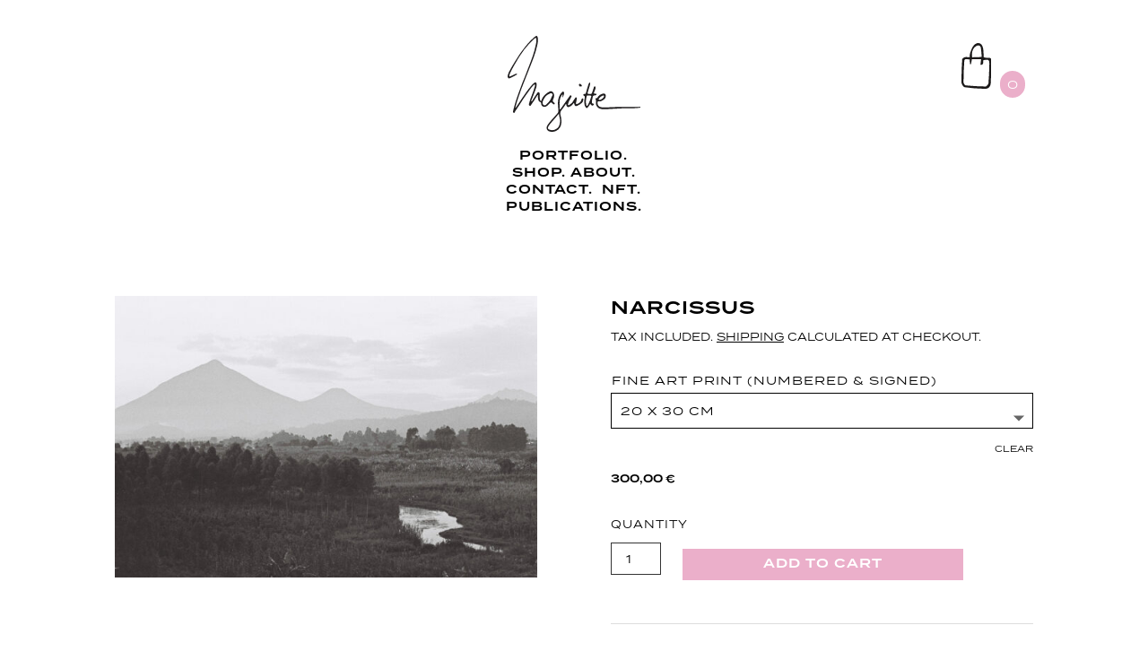

--- FILE ---
content_type: text/css
request_url: https://maguitte.eu/wp-content/themes/divi-child/style.css?ver=6.9
body_size: 2443
content:
/*
 Theme Name:     Divi Child
 Theme URI:      http://estampe-studio.com/theme-wordpress-divi/
 Description:    Theme Enfant Divi
 Author:         Estampe-studio.com
 Author URI:     http://estampe-studio.com/
 Template:       Divi-4
 Version:        2022
*/
 
 
/* = Personnalisation Maguitte 
------------------------------------------------------- */
 @import url("https://use.typekit.net/ymj0jyz.css");

p {
		color: #000000;
		font-size: 12px;
		font-family: 'Termina', sans-serif;
		font-weight: 400;
		font-style: uppercase;
		line-height : 1.8;
	    letter-spacing : 100;
	}
body {
    font-family: 'Termina', sans-serif!important;
    font-size: 12px!important;
	font-weight: 400;
    color: #000;
    background-color: #fff;
    line-height: 1.7em;
    font-weight: 500;
}

h1 {
		color: #EBAFCA;
		font-size: 17px;
		font-family: 'Termina', sans-serif;
		font-weight: 600;
		font-style: uppercase;
	    line-height : 1.4;
		letter-spacing : 100;
	}

h2 {
		color: #000000;
		font-size: 17px;
		font-family: 'Termina', sans-serif;
		font-weight: 600;
		font-style: uppercase;
	    line-height : 1.4;
		letter-spacing : 2px;
	}

.wp-block-image figcaption {
margin-top: .5em;
margin-bottom: 1em;
font-family: 'termina';
font-size: 12px!important;
color: black!important;
}

body {
    font-family: 'termina'!important;
    font-size: 12px!important;
    color: #000;
    background-color: #fff;
    line-height: 1.7em;
    font-weight: 500;
}

@media only screen and (max-width: 768px) {
.wp-block-image figcaption {
margin-top: .5em;
margin-bottom: 1em;
font-family: 'Termina'!important;
font-size: 12px!important;
color: black!important;
letter-spacing : 2px!important;
}

body {
    font-family: 'termina'!important;
    font-size: 12px!important;
    color: #000;
    background-color: #fff;
    line-height: 1.7em;
    font-weight: 500;
}
}

/* Page projet  */
.et_pb_text_inner {
		color: #000000;
		font-size: 17px;
		font-family: 'Termina', sans-serif;
		font-weight: 600;
		font-style: uppercase;
	    line-height : 1.4;
		letter-spacing : 100;
		text-align: center;
	}

/* Page eshop  */
	/* Filtre  */
.vp-filter__style-minimal .vp-filter__item.vp-filter__item-active {
font-family: 'termina';
color: black;
}

.vp-filter__style-minimal .vp-filter__item {
font-family: 'termina';
font-weight:400;
}

/* Page produit  */
	/* Titre  */
.et_pb_wc_title h1 {
padding-bottom: 0;
color: black;
letter-spacing: 1px;
font-size: 15px;
}


.woocommerce .quantity input.qty {
margin-top: 10px!important;
padding-top: 7px!important;
padding-bottom: 7px!important;
padding-left: 7px!important;
padding-right: 7px!important;
margin-bottom: 13px!important;
}

.et_pb_wc_add_to_cart_0_tb_body input, .et_pb_wc_add_to_cart_0_tb_body .quantity input.qty {
font-weight: 300!important;
text-transform: uppercase!important;
font-size: 13px!important;
border-radius: 0px 0px 0px 0px;
overflow: hidden;
border-width: 1px!important;
background-color: #FFFFFF!important;
}

div.qty {
margin-top: 30px!important;
letter-spacing: 1px!important; 
}

	/* Price  */
.entry-summary p.price ins, .woocommerce div.product span.price, .woocommerce-page div.product span.price, .woocommerce #content div.product span.price, .woocommerce-page #content div.product span.price, .woocommerce div.product p.price, .woocommerce-page div.product p.price, .woocommerce #content div.product p.price, .woocommerce-page #content div.product p.price, .woocommerce .star-rating span:before, .woocommerce-page .star-rating span:before, .woocommerce a.button.alt, .woocommerce-page a.button.alt, .woocommerce button.button.alt, .woocommerce button.button.alt.disabled, .woocommerce-page button.button.alt, .woocommerce-page button.button.alt.disabled, .woocommerce input.button.alt, .woocommerce-page input.button.alt, .woocommerce #respond input#submit.alt, .woocommerce-page #respond input#submit.alt, .woocommerce #content input.button.alt, .woocommerce-page #content input.button.alt, .woocommerce a.button, .woocommerce-page a.button, .woocommerce button.button, .woocommerce-page button.button, .woocommerce input.button, .woocommerce-page input.button, .woocommerce #respond input#submit, .woocommerce-page #respond input#submit, .woocommerce #content input.button, .woocommerce-page #content input.button, .woocommerce a.button.alt:hover, .woocommerce-page a.button.alt:hover, .woocommerce button.button.alt:hover, .woocommerce button.button.alt.disabled:hover, .woocommerce-page button.button.alt:hover, .woocommerce-page button.button.alt.disabled:hover, .woocommerce input.button.alt:hover, .woocommerce-page input.button.alt:hover, .woocommerce #respond input#submit.alt:hover, .woocommerce-page #respond input#submit.alt:hover, .woocommerce #content input.button.alt:hover, .woocommerce-page #content input.button.alt:hover, .woocommerce a.button:hover, .woocommerce-page a.button:hover, .woocommerce button.button, .woocommerce-page button.button:hover, .woocommerce input.button:hover, .woocommerce-page input.button:hover, .woocommerce #respond input#submit:hover, .woocommerce-page #respond input#submit:hover, .woocommerce #content input.button:hover {
color: #ebafca!important;
font-weight:600!important;
}

	/* Variables  */
.woocommerce div.product form.cart .variations label {
font-weight: 400;
text-align: center;
font-family: 'Termina';
}

.woocommerce div.product form.cart .variations td select {
background-color: rgba(236, 236, 236, 0);
border: none;
border-radius: 0px;
color: #000 !important;
font-size: 10px;
padding: 10px 10px 10px 10px;
font-weight: 500;
font-family: 'Termina';
letter-spacing: 1px;
border: 1px;
}

.et_pb_wc_add_to_cart form.cart .variations td.value .reset_variations {
font-family: 'Termina';
text-transform: uppercase;
color:black;
}


	/* Variables empilées */

.woocommerce div.product form.cart .variations td, .woocommerce div.product form.cart .variations th {
border: 0;
line-height: 2em;
vertical-align: top;
display: block!important;
width: 100%!important;
}

@media only screen and (max-width: 768px) {
.woocommerce div.product form.cart .variations td, .woocommerce div.product form.cart .variations th {
border: 0;
line-height: 2em;
vertical-align: top;
display: block!important;
width: 80%!important;
}
}
	/* Message "Produit ajouté au panier" */

.woocommerce .woocommerce-error, .woocommerce .woocommerce-info, .woocommerce .woocommerce-message {
display: none;
}
	/* Bouton  */
.woocommerce div.product form.cart .button {
vertical-align: middle;
float: left;
background-color: #EBAFCA;
border-radius: 0px;
border-width: 0px;
font-family: 'Termina';
text-transform: uppercase;
color: white;
font-size: 14px;
letter-spacing: 1px;
font-weight: 550;
padding-top: 10px;
padding-bottom: 10px;
}

@media only screen and (max-width: 768px) {
.woocommerce div.product form.cart .button {
width: 100%!important;
margin-top:20px!important;
}
}
	/* Icon panier  */
.site-header-cart .cart-contents::after {
    content: "http://maguitte.local/wp-content/uploads/2022/02/shopping-bag-maguitte.svg";
}

/* Page panier */

@media only screen and (max-width: 768px) {
.et_pb_section .et_pb_wc_cart_totals_0_tb_body a.checkout-button.button, .et_pb_wc_cart_totals_0_tb_body button.button {
width: 100%!important;
}
}

.et_pb_section .et_pb_wc_cart_totals_0_tb_body a.checkout-button.button, .et_pb_wc_cart_totals_0_tb_body button.button {
vertical-align: middle;
float: left;
background-color: #EBAFCA;
border-radius: 0px;
border-width: 0px;
font-family: 'Termina';
text-transform: uppercase;
color: white;
font-size: 14px;
letter-spacing: 1px;
font-weight: 550;
padding-top: 10px;
padding-bottom: 10px;
}

.woocommerce table.shop_table {
border: solid 1px rgba(235, 175, 202, 0.28);
margin: 0 px 24px 0;
text-align: left;
width: 100%;
border-collapse: separate;
border-radius: 0px;
border-color: rgba(235, 175, 202, 0.28);
font-family: 'termina';
text-transform: uppercase;
font-weight: 400!important;
font-size:12px;
color: black;
}
/* Total panier Tableau n°2 */
.woocommerce table.shop_table tbody th, .woocommerce table.shop_table tfoot td, .woocommerce table.shop_table tfoot th {
font-weight: 700;
}
/* Quantité Tableau n°1 */
.woocommerce td.product-name .wc-item-meta p, .woocommerce td.product-name .wc-item-meta:last-child, .woocommerce td.product-name dl.variation p, .woocommerce td.product-name dl.variation:last-child {
margin-bottom: 10px;
margin-top: 10px;
font-weight: 400!important;
}

.woocommerce-cart-form__cart-item .cart_item a {
color: #EBAFCA;
font-weight: 600;
font-size: 15px!important;
letter-spacing: 2px;
}

/* Mon compte */
.woocommerce a.button.alt, .woocommerce-page a.button.alt, .woocommerce button.button.alt, .woocommerce button.button.alt.disabled, .woocommerce-page button.button.alt, .woocommerce-page button.button.alt.disabled, .woocommerce input.button.alt, .woocommerce-page input.button.alt, .woocommerce #respond input#submit.alt, .woocommerce-page #respond input#submit.alt, .woocommerce #content input.button.alt, .woocommerce-page #content input.button.alt, .woocommerce a.button, .woocommerce-page a.button, .woocommerce button.button, .woocommerce-page button.button, .woocommerce input.button, .woocommerce-page input.button, .woocommerce #respond input#submit, .woocommerce-page #respond input#submit, .woocommerce #content input.button, .woocommerce-page #content input.button, .woocommerce button.button:disabled, .woocommerce button.button:disabled[disabled] {
vertical-align: middle;
float: left;
background-color: #EBAFCA;
border-radius: 0px;
border-width: 0px;
font-family: 'Termina';
text-transform: uppercase;
color: white;
font-size: 14px;
letter-spacing: 1px;
font-weight: 550;
padding-top: 10px;
padding-bottom: 10px;
}

/* Centrer verticalement  */
.centrer-verticalement {
  display: flex;
  flex-direction: column;
  justify-content: center;

/* Et les déclinaisons avec préfixes pour obtenir un résultat homogène sur les divers navigateurs  */
  display: -webkit-box;
  display: -webkit-flex;
  display: -moz-box;
  display: -ms-flexbox;
  -webkit-box-orient: vertical;
  -webkit-box-direction: normal;
  -webkit-flex-direction: column;
     -moz-box-orient: vertical;
     -moz-box-direction: normal;
      -ms-flex-direction: column;
  -webkit-box-pack: center;
  -webkit-justify-content: center;
     -moz-box-pack: center;
      -ms-flex-pack: center;
}

/* Page portfolio  */
.vp-portfolio__items-style-default .vp-portfolio__item-meta>:last-child {
margin-bottom: 0;
font-weight: 400;
font-size:12px;
text-align: left;
margin-left: 0px;
}

.vp-portfolio__items-style-default .vp-portfolio__item-meta {
position: relative;
padding: 15px 10px 10px 0px;
}

.vp-portfolio__items-style-default .vp-portfolio__item-meta-title a:hover {
	color : black;
}

.vp-portfolio__items-style-default .vp-portfolio__item:hover .vp-portfolio__item-img img {
    -webkit-transform: scale(1) !important;
    transform: scale(1);
}

.et_pb_section .et_pb_section_0 .et_section_regular {
padding: 0px 0!important;
}

.et_pb_row {
padding: 0px 0!important;
}

.et_pb_row .et_pb_row_0 .centrer-verticalement .et_pb_equal_columns{
padding: 0px 0!important;
}

/* Menu mobile + Menu tablette  */

.maguitte-hide-mobile-menu.et_pb_menu .et_pb_menu__menu,.maguitte-hide-mobile-menu.et_pb_fullwidth_menu .et_pb_menu__menu {
    display: flex!important;
}
 
.maguitte-hide-mobile-menu .et_mobile_nav_menu {
    display: none;
}


/* Menu  */

@media screen and (min-width: 981px) {

  #page-container {
    padding-top:20px !important;
  }

#main-header {
    top: 20px !important;
  }

.admin-bar #main-header {
    top: 20px !important;
  }

}


--- FILE ---
content_type: image/svg+xml
request_url: https://maguitte.eu/wp-content/uploads/2022/02/Maguitte-logo-noir.svg
body_size: 3684
content:
<svg id="Groupe_28" data-name="Groupe 28" xmlns="http://www.w3.org/2000/svg" xmlns:xlink="http://www.w3.org/1999/xlink" width="269.636" height="195.056" viewBox="0 0 269.636 195.056">
  <defs>
    <clipPath id="clip-path">
      <rect id="Rectangle_60" data-name="Rectangle 60" width="269.636" height="195.056" fill="none"/>
    </clipPath>
  </defs>
  <g id="Groupe_27" data-name="Groupe 27" clip-path="url(#clip-path)">
    <path id="Tracé_79" data-name="Tracé 79" d="M48.155,133.356c1.573-.528,2.088-1.833,2.742-2.939,2.824-4.76,5.89-9.359,9.032-13.909.773-1.121,1.992-2.285,3.147-2.032,1.423.311,1.87,2.053,1.96,3.474a47.134,47.134,0,0,1,.01,6.462c-.172,2.314.847,4.377,1.066,6.593.092.93.933,1.251,1.555,1.433.8.234,1.045-.8,1.134-1.261.77-4,3.334-7.149,5.73-10.028a30.739,30.739,0,0,1,11.327-8.281c2.657-1.161,6.439.955,7.583,3.65,1.756,4.137,1.154,8.079-.693,11.949-1.719,3.6-1.535,4.436,1.57,7.108.872.749,1.756,1.774,1.059,3.025-.83,1.494-1.968.172-2.839-.061a5.548,5.548,0,0,1-2.115-1.68c-2.034-2.08-2.85-2.044-4.923.272-2.146,2.4-4.261,4.776-7.232,6.292-5.042,2.572-10.1-.34-10.19-6.045-.022-1.5-.08-2.293-2.062-2.808-2.536-.658-3.469-3.379-3.924-5.885a19.849,19.849,0,0,1-.414-6.709c.093-.587.1-1.292-.542-1.507-.732-.245-.905.5-1.183.989A218.722,218.722,0,0,1,47.8,140.112c-.665.931-1.3,2.786-2.945,2.092s-1.9-2.354-1.505-4.046A136.959,136.959,0,0,1,49.4,119.828a153.785,153.785,0,0,0,6.079-17.969c.243-.955.52-2.244-.283-2.815-1.019-.724-1.748.493-2.43,1.13-3.517,3.285-6.132,7.3-9.079,11.064-3.278,4.182-5.935,8.775-9.167,12.972-3.418,4.439-6.062,9.388-9.163,14.036-3.131,4.691-6.217,9.411-9.366,14.091a24.2,24.2,0,0,0-1.635,2.76c-.316.639-.312,2.094-1.434,1.571-.967-.452-2.3-1.033-2.027-2.722.449-2.772,1.3-5.458,1.961-8.163,2.691-10.909,6.534-21.466,10.314-32.042,4.032-11.283,8.283-22.492,12.982-33.5,2.137-5.007,3.691-10.195,5.786-15.185,3.032-7.225,5.618-14.611,8.275-21.97A161.294,161.294,0,0,0,57.27,17.838c.75-4.031,1.851-8.1.822-12.3-.169-.692-.194-1.285-1.017-1.471a1.545,1.545,0,0,0-1.5.54A153,153,0,0,0,33.86,27.625,258.383,258.383,0,0,0,14.011,58.592c-2.966,5.367-6,10.685-8.684,16.21-.963,1.984-1.269,4.084-2.022,6.079a1.086,1.086,0,0,0,.433,1.5,1.455,1.455,0,0,0,1.61-.088c3.187-1.576,6.591-2.687,9.641-4.559a2.361,2.361,0,0,1,1.369-.51c.887.152,2.157-1.1,2.607.352.386,1.249-1,1.5-1.815,1.995A112.493,112.493,0,0,1,5.686,85.509c-1.379.627-3.032,1.5-4.24.5A4.951,4.951,0,0,1,.12,81.194c.843-4.723,3.1-8.858,5.416-12.954,2.769-4.895,5.4-9.889,8.511-14.565,5.26-7.92,9.775-16.312,15.756-23.792,3.718-4.649,7.123-9.57,11.07-14.04a141,141,0,0,1,13.086-13A24,24,0,0,1,57.6.276a1.669,1.669,0,0,1,2.368.581,9.049,9.049,0,0,1,1.582,4.9c.423,4.423-.4,8.76-1.3,13.048C56.969,34.344,51,48.995,45.237,63.7c-5.738,14.645-11.7,29.206-17.27,43.91-3.258,8.589-5.908,17.406-8.928,26.086-1.251,3.6-2.015,7.314-3.041,10.967-.124.44-.944,1.056-.017,1.447.639.271.729-.453,1-.835,4.617-6.458,8.738-13.255,13.285-19.747,5.125-7.316,9.925-14.875,15.765-21.7,2.457-2.871,4.722-5.867,7.863-8.018.952-.652,1.912-1.992,3.27-1.1A4.385,4.385,0,0,1,58.988,98.6c.027,3.731-1.161,7.22-2.373,10.629-2.6,7.309-5.512,14.507-8.287,21.754a3.05,3.05,0,0,0-.173,2.369M70.9,134.982c.15,2.231.076,4.6,2.536,5.769a4.256,4.256,0,0,0,4.656-.8,58.557,58.557,0,0,0,7.414-8c2.661-3.371,3.265-7.752,5.644-11.252a1.457,1.457,0,0,0-.012-1.586c-1.241-2.826-2.156-3.163-5.09-2.063-6.869,2.575-11.232,7.554-13.864,14.219-.483,1.219-1.353,2.314-1.283,3.713" transform="translate(0 0)" fill="#201e1f"/>
    <path id="Tracé_80" data-name="Tracé 80" d="M100.552,112.824c-2.769,3.969-5.295,8.191-8.427,11.9-2.921,3.46-3.5,6.887-2.435,11.171,1.255,5.066,2.214,10.236,1.642,15.549-.8,7.39-4.1,13.149-10.936,16.379-4.7,2.219-13.158,2.744-17.015-1.215-3.256-3.344-2.262-7.8-.229-10.76,5.853-8.525,13.337-15.65,19.939-23.526,2.584-3.085,2.3-6.01,1.952-9.412-.879-8.523-1.607-17.082,1.735-25.31a21.646,21.646,0,0,1,6.3-9.091c1.95-1.556,3.064-.97,3.592,1.453.719,3.307-1.375,5.849-2.188,8.735a.6.6,0,0,1-.79.417c-.435-.134-.363-.541-.331-.822.1-.9.367-1.786.39-2.682.014-.591.609-1.441-.217-1.775-.8-.328-1.127.529-1.432,1.081A42.692,42.692,0,0,0,89.7,99.552c-2.172,5.434-2.368,11.128-2,16.884.112,1.746.059,3.5.134,5.248.034.794-.19,1.879.8,2.138.857.225,1.15-.791,1.557-1.37q6.658-9.469,13.283-18.964c1.521-2.169,3.046-4.338,4.608-6.48.649-.89,1.184-2.222,2.7-1.318,1.57.939,1.123,2.15.425,3.433-1.5,2.757-2.895,5.567-4.414,8.311a21.651,21.651,0,0,0-1.9,5.619,1.855,1.855,0,0,0,.423,2.084c.768.593,1.443.123,2.048-.307,2.941-2.093,6.015-3.875,7.663-7.513.983-2.168,2.883-4,4.066-6.195.493-.914,1.291-1.925,2.21-1.678,1.23.328,1.566,1.7,1.352,2.912-.447,2.535-1.043,5.042-1.535,7.567-.2,1.033-.771,2.243.244,3.045s2.026-.009,3-.439c4.159-1.82,7.193-4.574,7.987-9.3.209-1.243,1.476-1.349,2.329-1.455,1.017-.13,1.287.875,1.245,1.77a10,10,0,0,1-3.36,7.575,41.474,41.474,0,0,1-8.728,5.477c-3.045,1.556-5.394.479-6.146-2.779-.2-.86.11-2.266-1.219-2.44-1.112-.15-1.247,1.017-1.752,1.769-2.037,3.039-5.132,4.815-8.441,6.023-2.3.841-4.609-1.442-4.992-4.516-.079-.634.223-1.372-.748-1.83m-14.24,19.791c-2.7,3.2-5,5.9-7.288,8.616-4.385,5.206-9.188,10.128-13.016,15.716-3.289,4.8-2.825,7.366,3.106,8.816,5.4,1.32,10.33-.359,14.484-4.04,3.159-2.8,4.1-6.651,4.8-10.608a18.709,18.709,0,0,0-.257-8.587,71.166,71.166,0,0,1-1.828-9.912" transform="translate(17.839 25.517)" fill="#201e1f"/>
    <path id="Tracé_81" data-name="Tracé 81" d="M159.378,118.894c6.405.012,22.459-.828,24.24-.8,8.168.125,16.335.279,24.494-.052,6.329-.258,12.652-.054,18.976-.212.828-.021,2.241-.494,2.328.633.077,1.015-1.307,1.349-2.3,1.429-3.806.309-7.615.713-11.429.8-7.647.164-15.306-.052-22.947.243-11.084.426-22.155,1.209-33.235,1.752-4.474.219-8.977.3-13.254-1.4-5.259-2.094-7.991-8.262-7.069-13.527a6.218,6.218,0,0,0-.637-4.689c-.931-1.556-.182-3.037,1.505-2.782,1.432.216,1.651-.5,2.188-1.371a16.671,16.671,0,0,1,11.521-7.978c3.2-.606,5.251,1.134,5.345,4.411.148,5.184-3.336,7.64-7.2,9.8a11.436,11.436,0,0,1-7.176,1.638c-1.738-.238-2.2.59-2.334,2.055-.566,6.168,2.78,9.43,8.759,10.013,2.718.265,5.483.045,8.227.045m-12.816-15.121c2.368.079,7.952-4.026,8.554-6.355.186-.715,1.059-1.5.039-2.23a2.587,2.587,0,0,0-2.6-.034c-3.273,1.209-5.509,3.642-7.509,6.318-.948,1.268-.244,2.243,1.517,2.3" transform="translate(40.217 26.439)" fill="#201e1f"/>
    <path id="Tracé_82" data-name="Tracé 82" d="M121.05,113.752a39.5,39.5,0,0,1,.874-9.274c.347-1.769.6-3.5-1.743-4.267a1.712,1.712,0,0,1-1.066-2.249,1.551,1.551,0,0,1,1.934-1.14c2.155.263,2.9-.791,3.431-2.824,1.428-5.482,3.161-10.886,4.824-16.3a19.464,19.464,0,0,1,1.327-2.958c.34-.678.794-1.383,1.7-1.159.977.243.822,1.09.784,1.844-.123,2.354-1.094,4.5-1.686,6.735-.975,3.677-2.218,7.283-3.285,10.937-.853,2.923.044,4.015,3.136,3.531a17.59,17.59,0,0,1,2.678-.142,2.592,2.592,0,0,0,2.744-1.969,109.677,109.677,0,0,0,3.788-11.541c.4-1.6,1.654-1.436,2.458-1.473,1.123-.053,1.153,1.236,1.116,2.114-.115,2.706-1.411,5.077-2.287,7.566-.138.391-.349.755-.48,1.148-1.167,3.494-1.163,3.487,2.565,3.95.762.094,1.858-.183,1.943.989.075,1.035-.817,1.571-1.638,1.987a2.7,2.7,0,0,1-1.429.372c-3.1-.389-4.3,1.348-4.735,4.054-.524,3.239-1.653,6.392-1.6,9.7.014.955-.409,2.615,1.442,2.6,1.157-.009,2.021.227,2.225,1.437.118.7.287,1.584-.5,2.054-.989.6-2.05,1.238-3.254.629a4.783,4.783,0,0,1-2.3-2.207c-.766-1.636-1.411-1.039-1.809.178-.834,2.555-2.815,4.244-4.452,6.208-1.207,1.449-2.173,1.416-3.449.053-3.136-3.354-2.861-7.615-3.258-10.58m9.841-13.915c-4.66.1-4.618-1.162-5.789,4.864-.1.489-.182.98-.3,1.464a27.048,27.048,0,0,0,.266,13.269c.174.686.315,1.287,1.141,1.406.779.112,1.159-.316,1.587-.908a37.758,37.758,0,0,0,2.214-4.165c1.879-3.4,2.926-7.1,4.19-10.747,1.647-4.748,1.511-5.2-3.309-5.183" transform="translate(34.653 21.408)" fill="#201e1f"/>
    <path id="Tracé_83" data-name="Tracé 83" d="M115.809,80.773a3.029,3.029,0,0,1-3.529-2.147,2.072,2.072,0,0,1,.194-2.32,2.484,2.484,0,0,1,2.549-.59c1.764.617,2.638,2.39,3.245,3.81.514,1.2-1.209,1.313-2.458,1.247" transform="translate(32.614 22.004)" fill="#201e1f"/>
  </g>
</svg>


--- FILE ---
content_type: image/svg+xml
request_url: https://maguitte.eu/wp-content/uploads/2022/03/PANIER_MAGUITTE_SMALL.svg
body_size: 817
content:
<svg id="PANIER" xmlns="http://www.w3.org/2000/svg" xmlns:xlink="http://www.w3.org/1999/xlink" width="32.538" height="50.982" viewBox="0 0 32.538 50.982">
  <defs>
    <clipPath id="clip-path">
      <rect id="Rectangle_61" data-name="Rectangle 61" width="32.538" height="50.982" fill="none"/>
    </clipPath>
  </defs>
  <g id="Groupe_29" data-name="Groupe 29" clip-path="url(#clip-path)">
    <path id="Tracé_84" data-name="Tracé 84" d="M8.863,15.854c.226-1.921.114-3.637.667-5.1,1.088-2.882,1.97-6.16,3.97-8.312,4-4.3,8.785-2.693,9.884,3.112.6,3.186.5,6.5.748,10.274,1.259.208,2.87.841,4.37.644,3.346-.44,4.149,1.038,4.025,4.026-.329,7.924-.456,15.854-.752,23.778-.148,3.947-2.265,6.762-6.187,6.709a165.884,165.884,0,0,1-22.1-1.751C2.035,49.015.056,45.626.025,43.674-.107,35.14.3,26.591.793,18.065c.052-.875,1.892-2.06,3.086-2.35,1.491-.364,3.171.05,4.984.139m0,2.381c-2.208.322-5.482-1.957-5.8,1.935-.649,7.861-.758,15.775-.808,23.668C2.246,45,3.7,47.093,4.629,47.183c7.109.7,14.254,1.177,21.393,1.24,1.12.01,3.123-2.365,3.247-3.768.606-6.887.8-13.816.971-20.734.131-5.374-.772-5.976-6.351-4.879-1.113,1.566,1.159,5.214-3.318,5.292.266-2.28.475-4.084.73-6.273l-10.031.017c-.347,2.106-.625,3.8-.9,5.5l-1.011-.018c-.146-1.588-.293-3.176-.49-5.322m13.067-2.712a91.1,91.1,0,0,0-.905-10.155c-.563-2.838-2.6-3.394-5.161-1.943C12.37,5.406,10.515,10.579,11.613,15.9l10.318-.379" transform="translate(0 0)" fill="#1a1818"/>
  </g>
</svg>


--- FILE ---
content_type: image/svg+xml
request_url: https://maguitte.eu/wp-content/uploads/2022/02/Linkedin-maguitte.svg
body_size: 1101
content:
<svg xmlns="http://www.w3.org/2000/svg" xmlns:xlink="http://www.w3.org/1999/xlink" width="43.177" height="40.846" viewBox="0 0 43.177 40.846">
  <defs>
    <clipPath id="clip-path">
      <rect id="Rectangle_234" data-name="Rectangle 234" width="43.177" height="40.846" fill="none"/>
    </clipPath>
  </defs>
  <g id="Groupe_171" data-name="Groupe 171" transform="translate(0 0)">
    <g id="Groupe_165" data-name="Groupe 165" transform="translate(0 0)" clip-path="url(#clip-path)">
      <path id="Tracé_133" data-name="Tracé 133" d="M43.146,30.727c.405,6.938-2.984,10.324-8.722,10.109-7.812-.291-15.641-.13-23.463-.2a9.925,9.925,0,0,1-9.943-9.544c-.336-6.785-.7-13.569-1-20.356C-.28,3.986,3.088.7,9.681.677,16.825.652,23.969.266,31.113.019c6.239-.217,9.465,1.493,11.3,6.094A6.583,6.583,0,0,1,42.968,8.4c.092,7.823.131,15.645.177,22.33m-2.86-18.572c.882-7.123-1.665-10.27-8.232-10.3C24.359,1.83,16.661,2,8.967,2.208,5.683,2.3,2.137,6.181,2.259,9.531c.256,7.014.56,14.028,1.023,21.032.37,5.62,3.011,8.068,8.716,8.163,7.476.123,14.958.127,22.436.093,4.58-.022,6.459-2.107,6.348-6.81-.158-6.789-.337-13.579-.5-19.854" transform="translate(0 0)" fill="#ee99c1"/>
      <path id="Tracé_134" data-name="Tracé 134" d="M23.292,25.322a1.188,1.188,0,0,1-1.2-1.173c-.025-2.012-.236-7.943-.264-8.07-.692-3.18-5.757-2.126-5.841.055,0,.008.084,3.47.084,3.479a32.844,32.844,0,0,0,.182,4.633,1.107,1.107,0,0,1-1.122,1.186c-1.309-.017-.885.1-2.17.078a1.006,1.006,0,0,1-.994-1c-.024-4.6-.108-10.281.016-14.309,0-1.312.5-1.069,3.449-.94.347.016.328.51.328,1.686,0,.6,1.019-.765,2.409-1.238,3.927-1.279,6.481,1.566,7.784,5.477.624,1.871.2,6.772.2,9.278a.7.7,0,0,1-.64.7,6.045,6.045,0,0,1-1,.106c-.576,0-.877.051-1.225.052" transform="translate(6.949 5.339)" fill="#ee99c1"/>
      <path id="Tracé_135" data-name="Tracé 135" d="M11.107,25.364A9.806,9.806,0,0,0,10,25.439c-3.179.025-2.251.3-2.545-1.171,0-1.938.041-3.687-.009-5.13-.065-1.9.014-5.483-.1-7.383-.193-3.28-.784-2.588,3.193-2.523,1.466-.065,1.152,2.351,1.2,3.058.252,3.834.168,7.589.3,12.028a1.011,1.011,0,0,1-.928,1.048" transform="translate(4.197 5.32)" fill="#ee99c1"/>
      <path id="Tracé_136" data-name="Tracé 136" d="M12.086,7.784a2.583,2.583,0,0,1-2.841,2.248A2.7,2.7,0,0,1,7.086,7.355c.078-1.124,1.605-2.621,2.6-2.552a2.9,2.9,0,0,1,2.4,2.981" transform="translate(4.128 2.798)" fill="#ee99c1"/>
    </g>
  </g>
</svg>


--- FILE ---
content_type: image/svg+xml
request_url: https://maguitte.eu/wp-content/uploads/2022/02/Twitter-maguitte.svg
body_size: 1599
content:
<svg xmlns="http://www.w3.org/2000/svg" xmlns:xlink="http://www.w3.org/1999/xlink" width="47.236" height="40.113" viewBox="0 0 47.236 40.113">
  <defs>
    <clipPath id="clip-path">
      <rect id="Rectangle_233" data-name="Rectangle 233" width="47.236" height="40.113" fill="none"/>
    </clipPath>
  </defs>
  <g id="Groupe_170" data-name="Groupe 170" transform="translate(0 0)">
    <g id="Groupe_163" data-name="Groupe 163" transform="translate(0 0)" clip-path="url(#clip-path)">
      <path id="Tracé_132" data-name="Tracé 132" d="M47.112,1.741a.261.261,0,0,0-.288,0A37.665,37.665,0,0,1,43.4,3.772,13.8,13.8,0,0,0,43.369.381a.263.263,0,0,0-.177-.225A.247.247,0,0,0,43,.165a.267.267,0,0,0-.165.081l-.165.177A9.3,9.3,0,0,1,40,2.658a2.291,2.291,0,0,1-.57.179A11.955,11.955,0,0,0,31.366.391C28.5.548,25.194,2.556,24.7,5.952a11,11,0,0,0-.214,4.222A46.018,46.018,0,0,1,18.83,8.087c-2.822-1.336-5.662-2.939-7.308-5.594A10.212,10.212,0,0,0,10.05.681L9.9.529a1.437,1.437,0,0,0-1.412-.5,1.452,1.452,0,0,0-1.146.992,9.744,9.744,0,0,0-.177,2.648l0,.147c.063,1.892.207,3.788.347,5.624l.046.581c-.421-.245-.841-.492-1.263-.741-.91-.533-1.849-1.087-2.78-1.6a1.22,1.22,0,0,0-1.057-.066,1.207,1.207,0,0,0-.72.776,1.664,1.664,0,0,0-.013.734,3.75,3.75,0,0,0,.3,1.173l.057.149a26.007,26.007,0,0,0,1.5,4.082c.31.722.627,1.463.9,2.181L2.76,16.188a1.218,1.218,0,0,0-1.287.084.965.965,0,0,0-.345.871.977.977,0,0,0,0,.318c.019.1.049.264.079.435.041.233.085.481.116.619,1.1,6.02,4.758,10.089,10.07,11.237-.07.081-.141.161-.211.241a13.687,13.687,0,0,1-6.684,3.7,8.87,8.87,0,0,0-1,.057,8.048,8.048,0,0,1-2.118.009L.307,33.593a.265.265,0,0,0-.282.149.274.274,0,0,0,.033.283l0,0a.266.266,0,0,0,.063.312,11.444,11.444,0,0,1,.932.994A8.708,8.708,0,0,0,2.49,36.749C5.779,38.986,10,40.115,15.085,40.113q1.311,0,2.7-.1c11.154-1.63,24.824-12.837,26.423-25.4a17.307,17.307,0,0,0-.171-3.747c-.044-.375-.092-.749-.127-1.124L43.9,9.635a5.977,5.977,0,0,1-.049-1.3l.67-.7a8.725,8.725,0,0,0,2.529-4.437l.187-1.187a.261.261,0,0,0-.12-.266M12.438,29.464l0,0,.016-.027a.264.264,0,0,0-.161-.389c-5.546-1.5-8.612-5.034-9.629-11.1l1.349.453c.88.3,1.817.616,2.379.8a.267.267,0,0,0,.343-.313L6.711,18.8a.258.258,0,0,0,.022-.182l-.209-.893A27.773,27.773,0,0,0,5.1,13.674,29.745,29.745,0,0,1,3.827,10.14c.442.263.88.53,1.32.8,1.3.79,2.651,1.608,4.036,2.328a.266.266,0,0,0,.385-.19.264.264,0,0,0,.074-.2c-.057-1.1-.131-2.2-.2-3.3-.13-1.917-.261-3.9-.309-5.814-.009-.4-.016-.8,0-1.2a6.022,6.022,0,0,1,.717.94c3.213,5.024,9.872,7.216,15.862,8.88l1.543.4a.266.266,0,0,0,.291-.4l-.853-1.336c-.977-1.6-.5-3.892-.184-5.394A4.849,4.849,0,0,1,29.118,2.6a7.366,7.366,0,0,1,1.17-.445,8.148,8.148,0,0,1,3.805-.079,11.525,11.525,0,0,1,4.758,2.175l.076.057a.247.247,0,0,0,.128.052l.116.013h0a4.439,4.439,0,0,0,2.859-1.265,5.536,5.536,0,0,1-.53,1.776l-.557,1.174a.268.268,0,0,0,.049.3.264.264,0,0,0,.3.059l1.2-.527c.708-.3,1.4-.624,2.08-.967-.1.142-.207.286-.323.429A18.9,18.9,0,0,1,42.706,7.03l-.106.109a1.429,1.429,0,0,0-.231.275,1.707,1.707,0,0,0-.258.755,11.888,11.888,0,0,0,.12,2.417c.033.305.071.6.095.9.736,6.067-3.074,13.325-10.194,19.412A32.1,32.1,0,0,1,17.6,38.052c-5.516.454-10.043-.266-13.464-2.156L3.2,35.364q-.078-.05-.157-.109c.282-.025.562-.059.834-.092.288-.033.571-.068.912-.1,3.794-1.258,6.3-3.009,7.658-5.352a.287.287,0,0,0-.013-.244" transform="translate(0 0)" fill="#ee99c1"/>
    </g>
  </g>
</svg>


--- FILE ---
content_type: image/svg+xml
request_url: https://maguitte.eu/wp-content/uploads/2022/02/Maguitte-logo.svg
body_size: 3576
content:
<svg id="Groupe_62" data-name="Groupe 62" xmlns="http://www.w3.org/2000/svg" xmlns:xlink="http://www.w3.org/1999/xlink" width="192.551" height="139.292" viewBox="0 0 192.551 139.292">
  <defs>
    <clipPath id="clip-path">
      <rect id="Rectangle_84" data-name="Rectangle 84" width="192.551" height="139.292" fill="none"/>
    </clipPath>
  </defs>
  <g id="Groupe_61" data-name="Groupe 61" transform="translate(0 0)" clip-path="url(#clip-path)">
    <path id="Tracé_85" data-name="Tracé 85" d="M34.389,95.231c1.123-.377,1.489-1.309,1.957-2.1,2.017-3.4,4.207-6.682,6.451-9.933.552-.8,1.422-1.63,2.246-1.45,1.016.222,1.335,1.465,1.4,2.481a33.782,33.782,0,0,1,.008,4.614c-.122,1.653.6,3.125.762,4.708.066.663.665.894,1.11,1.024.571.167.746-.573.809-.9.548-2.856,2.379-5.1,4.092-7.161A21.936,21.936,0,0,1,61.313,80.6c1.9-.828,4.6.682,5.414,2.607a9.919,9.919,0,0,1-.5,8.534c-1.226,2.571-1.095,3.166,1.123,5.074.622.535,1.253,1.268.755,2.162-.593,1.065-1.4.122-2.028-.043a3.975,3.975,0,0,1-1.51-1.2c-1.452-1.486-2.034-1.459-3.516.193a18.262,18.262,0,0,1-5.165,4.494c-3.6,1.837-7.214-.242-7.275-4.318-.017-1.072-.058-1.638-1.472-2-1.812-.471-2.477-2.413-2.8-4.2a14.21,14.21,0,0,1-.3-4.791c.068-.419.069-.924-.387-1.076-.522-.175-.646.359-.845.706a155.768,155.768,0,0,1-8.68,13.319c-.475.665-.93,1.991-2.1,1.495s-1.36-1.681-1.074-2.89a97.6,97.6,0,0,1,4.325-13.088,109.794,109.794,0,0,0,4.34-12.833c.173-.682.372-1.6-.2-2.009-.727-.518-1.247.353-1.733.806-2.513,2.348-4.38,5.217-6.485,7.9-2.34,2.988-4.239,6.267-6.547,9.264-2.44,3.17-4.327,6.7-6.543,10.023-2.235,3.35-4.44,6.721-6.688,10.062a17.047,17.047,0,0,0-1.166,1.972c-.227.456-.225,1.495-1.025,1.121-.691-.321-1.643-.736-1.448-1.942.321-1.981.924-3.9,1.4-5.829a237.012,237.012,0,0,1,7.366-22.882c2.879-8.059,5.914-16.061,9.27-23.924,1.527-3.576,2.637-7.279,4.132-10.844,2.165-5.159,4.011-10.432,5.91-15.689A115.164,115.164,0,0,0,40.9,12.739c.535-2.879,1.322-5.786.588-8.784-.122-.494-.139-.916-.727-1.05a1.1,1.1,0,0,0-1.072.385A109.382,109.382,0,0,0,24.18,19.727,184.669,184.669,0,0,0,10,41.841c-2.118,3.833-4.286,7.63-6.2,11.576-.687,1.416-.905,2.917-1.444,4.34a.777.777,0,0,0,.31,1.07,1.036,1.036,0,0,0,1.149-.064c2.276-1.125,4.708-1.917,6.885-3.255a1.7,1.7,0,0,1,.977-.364c.635.109,1.542-.785,1.861.252.276.892-.712,1.072-1.3,1.424a79.988,79.988,0,0,1-8.184,4.242c-.986.449-2.165,1.07-3.029.359A3.538,3.538,0,0,1,.085,57.98a29.491,29.491,0,0,1,3.869-9.249c1.978-3.5,3.859-7.061,6.077-10.4,3.756-5.655,6.981-11.648,11.251-16.989,2.656-3.32,5.088-6.834,7.9-10.027A100.69,100.69,0,0,1,38.532,2.03,17.121,17.121,0,0,1,41.133.2a1.193,1.193,0,0,1,1.692.415,6.473,6.473,0,0,1,1.129,3.5,30.83,30.83,0,0,1-.93,9.317c-2.342,11.1-6.605,21.558-10.72,32.062-4.1,10.459-8.352,20.856-12.333,31.357-2.325,6.134-4.22,12.429-6.376,18.628-.894,2.569-1.439,5.223-2.171,7.831-.088.316-.674.753-.013,1.035.458.192.522-.325.717-.6,3.3-4.612,6.241-9.465,9.488-14.1,3.658-5.223,7.086-10.622,11.257-15.5,1.754-2.051,3.371-4.19,5.615-5.726.68-.466,1.365-1.424,2.334-.789a3.138,3.138,0,0,1,1.3,2.781A22.243,22.243,0,0,1,40.429,78c-1.857,5.219-3.936,10.359-5.918,15.535a2.172,2.172,0,0,0-.122,1.692m16.243,1.161c.107,1.593.054,3.287,1.81,4.12a3.036,3.036,0,0,0,3.324-.573,41.741,41.741,0,0,0,5.3-5.713c1.9-2.408,2.331-5.535,4.03-8.034a1.044,1.044,0,0,0-.009-1.132c-.886-2.019-1.54-2.259-3.634-1.474-4.905,1.839-8.021,5.4-9.9,10.155a6.435,6.435,0,0,0-.916,2.652" transform="translate(0 0)" fill="#ee99c1"/>
    <path id="Tracé_86" data-name="Tracé 86" d="M58.132,61.011c-1.978,2.834-3.782,5.848-6.019,8.5a8.2,8.2,0,0,0-1.737,7.978,31.85,31.85,0,0,1,1.172,11.1c-.567,5.279-2.93,9.392-7.811,11.7-3.352,1.585-9.4,1.959-12.149-.868-2.325-2.389-1.617-5.57-.163-7.685,4.179-6.089,9.525-11.174,14.237-16.8,1.846-2.2,1.645-4.291,1.4-6.721-.629-6.085-1.147-12.2,1.239-18.074a15.476,15.476,0,0,1,4.5-6.492c1.392-1.11,2.188-.693,2.565,1.039.513,2.361-.982,4.177-1.563,6.239a.43.43,0,0,1-.565.295c-.31-.1-.259-.385-.237-.586.073-.64.263-1.275.28-1.916.009-.423.436-1.027-.156-1.268-.571-.233-.8.379-1.022.774a30.235,30.235,0,0,0-1.718,3.311c-1.551,3.882-1.69,7.946-1.427,12.057.081,1.247.043,2.5.1,3.749.024.567-.135,1.341.575,1.527.612.16.823-.565,1.112-.978q4.755-6.764,9.486-13.542c1.087-1.549,2.175-3.1,3.29-4.627.464-.635.847-1.587,1.927-.941,1.123.669.8,1.534.3,2.451-1.069,1.968-2.068,3.976-3.153,5.935a15.57,15.57,0,0,0-1.356,4.013,1.324,1.324,0,0,0,.3,1.487c.548.424,1.031.088,1.463-.22,2.1-1.493,4.3-2.766,5.473-5.364.7-1.547,2.058-2.858,2.9-4.425.351-.654.922-1.375,1.578-1.2a1.678,1.678,0,0,1,.965,2.079c-.319,1.81-.746,3.6-1.1,5.4-.143.736-.55,1.6.175,2.173s1.446-.008,2.145-.314c2.971-1.3,5.138-3.268,5.705-6.641C81,53.272,81.9,53.2,82.511,53.12c.727-.092.92.625.888,1.264A7.126,7.126,0,0,1,81,59.792,29.6,29.6,0,0,1,74.768,63.7c-2.173,1.112-3.852.342-4.389-1.985-.141-.612.079-1.617-.87-1.743-.794-.105-.89.729-1.251,1.264a11.778,11.778,0,0,1-6.028,4.3c-1.645.6-3.292-1.029-3.565-3.225-.056-.453.16-.978-.533-1.305M47.963,75.143c-1.931,2.282-3.572,4.214-5.2,6.152-3.133,3.719-6.562,7.232-9.3,11.223-2.348,3.427-2.017,5.26,2.22,6.3a11.131,11.131,0,0,0,10.342-2.885c2.256-2,2.932-4.75,3.427-7.576a13.349,13.349,0,0,0-.184-6.132,50.805,50.805,0,0,1-1.305-7.078" transform="translate(26.413 37.781)" fill="#ee99c1"/>
    <path id="Tracé_87" data-name="Tracé 87" d="M82.986,64.638c4.575.008,16.038-.592,17.31-.573,5.833.09,11.666.2,17.492-.038,4.52-.184,9.035-.038,13.55-.15.592-.015,1.6-.353,1.664.453.054.723-.933.963-1.645,1.02-2.718.22-5.437.509-8.162.567-5.459.118-10.93-.036-16.386.175-7.916.3-15.821.862-23.735,1.251-3.195.156-6.41.214-9.463-1-3.756-1.5-5.707-5.9-5.048-9.661a4.444,4.444,0,0,0-.454-3.349c-.665-1.112-.13-2.169,1.074-1.987,1.024.154,1.179-.359,1.563-.98a11.908,11.908,0,0,1,8.228-5.7c2.282-.432,3.75.809,3.818,3.149.105,3.7-2.383,5.456-5.142,7a8.163,8.163,0,0,1-5.125,1.172c-1.241-.171-1.572.421-1.668,1.467-.4,4.4,1.985,6.735,6.256,7.15,1.94.19,3.916.034,5.874.034m-9.152-10.8c1.69.056,5.679-2.875,6.109-4.537.131-.511.755-1.074.026-1.593a1.848,1.848,0,0,0-1.857-.024A12.069,12.069,0,0,0,72.75,52.2c-.676.905-.175,1.6,1.084,1.643" transform="translate(59.547 39.146)" fill="#ee99c1"/>
    <path id="Tracé_88" data-name="Tracé 88" d="M59.881,64.822A28.211,28.211,0,0,1,60.5,58.2c.25-1.264.43-2.5-1.245-3.048a1.224,1.224,0,0,1-.761-1.608,1.107,1.107,0,0,1,1.38-.813c1.54.188,2.073-.565,2.451-2.017,1.02-3.914,2.257-7.773,3.444-11.644a13.858,13.858,0,0,1,.948-2.111c.242-.485.567-.988,1.211-.828.7.173.588.778.56,1.316a23.8,23.8,0,0,1-1.2,4.81c-.7,2.625-1.585,5.2-2.346,7.811-.61,2.086.032,2.868,2.239,2.522a12.716,12.716,0,0,1,1.914-.1,1.849,1.849,0,0,0,1.959-1.4,78.409,78.409,0,0,0,2.7-8.243c.287-1.146,1.181-1.025,1.756-1.052.8-.038.823.883.8,1.51-.081,1.933-1.007,3.625-1.632,5.4-.1.278-.25.539-.344.819-.834,2.5-.83,2.49,1.833,2.821.543.068,1.326-.131,1.386.706.054.74-.582,1.123-1.17,1.42a1.928,1.928,0,0,1-1.02.265c-2.214-.278-3.069.963-3.382,2.894-.374,2.314-1.178,4.565-1.144,6.932.009.682-.293,1.867,1.029,1.855.826-.008,1.444.161,1.589,1.025.085.5.2,1.131-.353,1.469a2.307,2.307,0,0,1-2.325.449,3.418,3.418,0,0,1-1.638-1.576c-.547-1.168-1.009-.744-1.292.126-.6,1.825-2.009,3.031-3.18,4.434-.862,1.033-1.551,1.01-2.462.038-2.24-2.4-2.043-5.439-2.327-7.555m7.028-9.937c-3.328.073-3.3-.83-4.135,3.474-.068.347-.13.7-.212,1.044a19.3,19.3,0,0,0,.19,9.477c.124.488.223.918.815,1,.556.081.828-.225,1.132-.648a27.033,27.033,0,0,0,1.581-2.975,48.044,48.044,0,0,0,2.992-7.674c1.178-3.392,1.08-3.715-2.363-3.7" transform="translate(51.308 31.698)" fill="#ee99c1"/>
    <path id="Tracé_89" data-name="Tracé 89" d="M57.7,40.814a2.162,2.162,0,0,1-2.52-1.532,1.481,1.481,0,0,1,.139-1.658,1.778,1.778,0,0,1,1.82-.421,4.442,4.442,0,0,1,2.317,2.721c.366.858-.864.937-1.756.89" transform="translate(48.289 32.581)" fill="#ee99c1"/>
  </g>
</svg>


--- FILE ---
content_type: image/svg+xml
request_url: https://maguitte.eu/wp-content/uploads/2022/02/NFT-maguitte.svg
body_size: 2256
content:
<svg xmlns="http://www.w3.org/2000/svg" xmlns:xlink="http://www.w3.org/1999/xlink" width="117.376" height="39.737" viewBox="0 0 117.376 39.737">
  <defs>
    <clipPath id="clip-path">
      <rect id="Rectangle_235" data-name="Rectangle 235" width="117.376" height="39.737" fill="none"/>
    </clipPath>
  </defs>
  <g id="Groupe_172" data-name="Groupe 172" transform="translate(0 0)">
    <g id="Groupe_167" data-name="Groupe 167" transform="translate(0 0)" clip-path="url(#clip-path)">
      <path id="Tracé_137" data-name="Tracé 137" d="M35.937,27.352q-2.945-6.267-5.872-12.544c-.5-1.07-.985-2.146-1.471-3.222-.846-1.87-1.724-3.8-2.643-5.679a9.57,9.57,0,0,0-3.672-4.1,2.846,2.846,0,0,0-3.758.425,25.867,25.867,0,0,0-2.149,2.687l-.56.8c-1.183,1.688-2.41,3.436-3.5,5.229-1.779,2.924-3.6,6.069-5.555,9.612-.934,1.688-1.828,3.436-2.692,5.127-.48.938-.96,1.877-1.449,2.813-.156.3-.307.593-.458.892a21.649,21.649,0,0,1-1.523,2.69A3.91,3.91,0,0,0,.55,36.215c1.063,1.5,2.6,1.9,4.343,2.234l.036,0,.777.011c.579.009,1.161.017,1.743.017q4.969,0,9.939-.006l3.313,0,2.709,0c1.993,0,4.059.008,6.09-.013,2.344-.025,4.889-.088,7.784-.189a5.9,5.9,0,0,0,1.913-.883c1.309-.994-1.287-6.011-1.312-6.061-.672-1.281-1.281-2.556-1.948-3.975m-9.911,9.083c-.977-.027-2.089-.055-2.624-.039-1.178.031-2.355.072-3.535.113-2.383.08-4.85.165-7.276.182-2.341.022-4.881-.074-7.76-.277A4.85,4.85,0,0,1,2.715,35.6c-.988-.615-.96-.933-.411-2.026.486-.961.916-1.968,1.329-2.943.261-.615.522-1.23.8-1.839.547-1.2,1.112-2.432,1.756-3.6l.8-1.455c1.461-2.66,2.972-5.408,4.562-8.045,1.908-3.165,3.993-6.286,5.833-9.039a21.15,21.15,0,0,1,1.641-2.062c.238-.274.47-.546.7-.82a.975.975,0,0,1,.779-.407,1.72,1.72,0,0,1,.7.182,6.824,6.824,0,0,1,3.184,3.373c1.046,2.047,2.015,4.177,2.953,6.236q.47,1.034.942,2.067,3.252,7.06,6.476,14.133a11.164,11.164,0,0,1,.414,1.111c.105.315.214.64.345.956.3.7.607,1.4.917,2.1q.274.611.541,1.219c.186.425.225.724.121.894s-.4.274-.886.3q-2.277.137-4.551.291c-1.24.08-2.482.162-3.724.238-.23.016-1.048,0-1.913-.028" transform="translate(0 0.743)" fill="#ee99c1"/>
      <path id="Tracé_138" data-name="Tracé 138" d="M86.7,29.387c-.03-.769-.061-1.567-.06-2.349,0-4.7-.233-19.919-.338-21.709A5.047,5.047,0,0,0,82.213.34,16.84,16.84,0,0,0,77.088.071C72.659.332,59.988.834,55.851,1a2.917,2.917,0,0,0-2.424,2.618c.058,1.686.137,3.371.216,5.054.094,1.993.192,4.054.249,6.08s.071,4.09.083,6.085c.008,1.428.017,2.858.042,4.287.027,1.628.069,3.362.234,5.08a10.143,10.143,0,0,0,.439,1.9c.082.272.165.544.236.818.37,1.435,2.369,3.313,3.566,3.351,1.082.033,2.228.044,3.6.033.845-.006,1.69-.025,2.533-.044,1.6-.033,3.248-.069,4.869-.02,3.038.091,6.127.252,9.115.4,1.049.053,2.1.109,3.148.159.1.006.208.008.31.008A4.843,4.843,0,0,0,85.4,35.614a4.32,4.32,0,0,0,1.353-3.124c.03-1.035-.011-2.086-.05-3.1M56.2,17.543c-.08-1.561-.168-3.119-.255-4.68s-.176-3.116-.255-4.674c-.035-.658-.05-1.315-.066-1.973-.014-.582-.03-1.166-.055-1.748a1.028,1.028,0,0,1,1.013-1.2c1.057-.105,8.956-.367,14.724-.56,2.465-.08,4.557-.149,5.6-.19.431-.016.84-.025,1.229-.025a16.711,16.711,0,0,1,4.216.47,2.381,2.381,0,0,1,1.413,1.48,71.122,71.122,0,0,1,.919,8.724c.1,2.18.1,4.4.088,6.558,0,1.167-.008,2.334,0,3.5.011,1.049.035,2.1.058,3.148.038,1.631.077,3.318.063,4.973a6,6,0,0,1-.563,2.264,1.261,1.261,0,0,1-.889.558c-2.15.1-4.34.16-6.458.217l-2.058.057a1.263,1.263,0,0,0-.272-.055c-1.089-.135-5.657-.3-8.144-.326-2.67-.025-5.025-.1-7.2-.222-1.4-.079-2.183-.669-2.391-1.8a34.541,34.541,0,0,1-.538-4.181c-.1-1.581-.131-2.652-.156-3.513-.019-.7-.036-1.3-.085-1.949-.027-.76,0-1.54.033-2.3.031-.84.064-1.708.02-2.561" transform="translate(30.619 0.001)" fill="#ee99c1"/>
      <path id="Tracé_139" data-name="Tracé 139" d="M62.341,17.808c-.036-.216-.072-.431-.091-.648-.5-5.822-3.437-10.551-8.975-14.457C49.986.385,46.112-.17,40.7.9c-4.188.829-7.754,3.189-10.9,7.214C26.756,12,25.677,15.951,26.5,20.191c.131.665.216,1.356.3,2.025.1.807.2,1.641.385,2.451.082.36.154.733.227,1.106a10.239,10.239,0,0,0,1.3,3.886c2.559,3.686,5.575,7.3,10.3,8.786a23.488,23.488,0,0,0,7.059,1.076,25.043,25.043,0,0,0,3.374-.23,11.266,11.266,0,0,0,6.291-2.564A24.962,24.962,0,0,0,59.7,32.013a16.373,16.373,0,0,0,2.234-5.12,51.312,51.312,0,0,0,.5-8.471c-.022-.206-.055-.409-.09-.614M30.805,9.58l.222.053a15.669,15.669,0,0,1,9.017-6.325c3.618-.832,8.3-1.4,12.42,1.631,4.48,3.3,6.908,7.066,7.42,11.528l.064.568a35.269,35.269,0,0,1,.319,8.127A15.066,15.066,0,0,1,58.42,30.02c-.233.451-.464.9-.681,1.35a7.264,7.264,0,0,1-1.948,2.67,13.393,13.393,0,0,1-4.148,2.319,19.023,19.023,0,0,1-13.574-.769,14.7,14.7,0,0,1-3.686-2.739c-.389-.357-.777-.711-1.15-1.029a16.186,16.186,0,0,1-4.085-7.966c-.019-.093-.033-.168-.046-.223-.233-1.035-.431-2.058-.579-2.833A14.224,14.224,0,0,1,30.974,9.7Z" transform="translate(15.035 0.216)" fill="#ee99c1"/>
    </g>
  </g>
</svg>


--- FILE ---
content_type: image/svg+xml
request_url: https://maguitte.eu/wp-content/uploads/2022/02/Instragram-maguitte.svg
body_size: 936
content:
<svg xmlns="http://www.w3.org/2000/svg" xmlns:xlink="http://www.w3.org/1999/xlink" width="35.971" height="38.025" viewBox="0 0 35.971 38.025">
  <defs>
    <clipPath id="clip-path">
      <rect id="Rectangle_232" data-name="Rectangle 232" width="35.971" height="38.025" fill="none"/>
    </clipPath>
  </defs>
  <g id="Groupe_169" data-name="Groupe 169" transform="translate(0 0)">
    <g id="Groupe_161" data-name="Groupe 161" transform="translate(0 0)" clip-path="url(#clip-path)">
      <path id="Tracé_129" data-name="Tracé 129" d="M27.061.028c6.108-.357,9.091,2.627,8.9,7.681-.257,6.881-.114,13.774-.175,20.663a8.743,8.743,0,0,1-8.406,8.757c-5.975.3-11.949.614-17.925.879C3.51,38.271.617,35.306.6,29.5.574,23.207.235,16.916.016,10.625-.176,5.132,1.331,2.291,5.383.671A5.817,5.817,0,0,1,7.4.184C14.284.1,21.173.068,27.061.028M10.7,2.547C4.431,1.772,1.659,4.014,1.637,9.8c-.026,6.776.127,13.555.308,20.33.077,2.893,3.5,6.015,6.45,5.907,6.176-.226,12.354-.493,18.52-.9,4.949-.328,7.106-2.652,7.19-7.675.108-6.586.111-13.173.082-19.76-.02-4.032-1.855-5.688-6-5.59-5.98.141-11.958.3-17.485.437" transform="translate(0 0)" fill="#ee99c1"/>
      <path id="Tracé_130" data-name="Tracé 130" d="M24.239,16.631c-.8,6.332-3.907,9.6-8.541,9-5.59-.733-10.711-5.736-10.2-9.97.632-5.3,5.848-9.848,10.587-9.241,4.754.609,8.742,5.6,8.157,10.215m-1.821.572c.345-4.647-2.74-8.468-7.1-8.8-3.555-.269-7.952,3.9-8.136,7.715-.162,3.4,4.175,7.19,8.669,7.583,3.658.318,6.256-2.252,6.572-6.5" transform="translate(2.978 3.471)" fill="#ee99c1"/>
      <path id="Tracé_131" data-name="Tracé 131" d="M17.243,5.834c.187-1.479.913-2.244,2-2.1,1.306.172,2.5,1.34,2.385,2.331a2.463,2.463,0,0,1-2.474,2.159,2.288,2.288,0,0,1-1.906-2.388m1.238,0a1,1,0,0,0,.9,1.111A1.126,1.126,0,0,0,20.4,5.967c.02-.428-.527-.907-1.094-.957-.462-.04-.79.284-.83.821" transform="translate(9.4 2.028)" fill="#ee99c1"/>
    </g>
  </g>
</svg>
